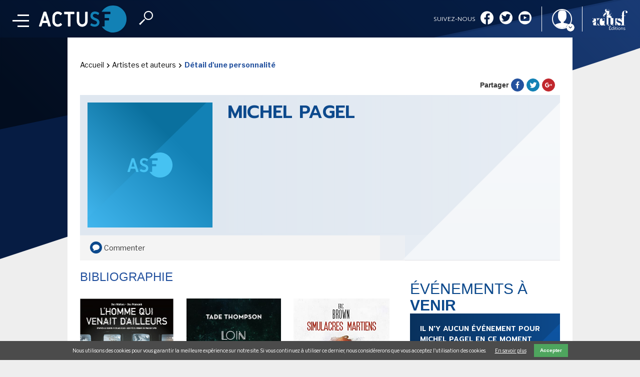

--- FILE ---
content_type: text/html; charset=UTF-8
request_url: https://www.actusf.com/recherche?t=pre&e=auteur
body_size: 781
content:
[{"eType":"author","title":"Olivier Paquet","bio":"N\u00e9 en 1973, j'ai commenc\u00e9 \u00e0 publier mes premi\u00e8res nouvelles dans la revue Galaxies, sous le patronage de Richard Canal et Jean-Claude Dunyach, pas moins. J'ai eu la chance de recevoir le Grand Prix de l'Imaginaire, cat\u00e9gorie nouvelles pour \"Synesth\u00e9...","url":"detail-personnalite\/olivier-paquet","src":"files\/new_images\/actualit\u00e9s\/Olivier PAQUET par Francis Malapris.jpeg","imgAlt":"Olivier Paquet","format":"landscape"},{"eType":"author","title":"Sharma Shields","bio":"...","url":"detail-personnalite\/sharma-shields","src":"files\/admin\/images\/image-unknown.svg","imgAlt":"Sharma Shields","format":"portrait"},{"eType":"author","title":"Elisa Beiram","bio":"Elisa Beiram est l'autrice de plusieurs romans de science-fiction, dont Dessous Cocanha, Le Premier jour de paix et R\u00eaveur z\u00e9ro....","url":"detail-personnalite\/elisa-beiram","src":"files\/new_images\/actualit\u00e9s\/Les images de 2026\/Elisa_Beiram_LENSMAN_STUDIO_Michael_Meniane_20251101171549.jpg","imgAlt":"Elisa Beiram","format":"landscape"},{"eType":"author","title":"Laurent Genefort","bio":"Tomb\u00e9 dans la science-fiction adolescent, Laurent Genefort publie des romans depuis la fin des ann\u00e9es 1980.\nLaur\u00e9at du grand prix de l'Imaginaire 1995 pour son roman Arago et en 2016 pour Lum'en, on lui doit plusieurs s\u00e9ries de SF dont le Cycle d'Omal...","url":"detail-personnalite\/laurent-genefort","src":"files\/new_images\/actualit\u00e9s\/Les images de 2026\/Laurent Genefort utopiales 2024_photo E. Grandvillain.jpg","imgAlt":"Laurent Genefort","format":"portrait"},{"eType":"author","title":"Bilquis Evely","bio":"...","url":"detail-personnalite\/bilquis-evely","src":"files\/admin\/images\/image-unknown.svg","imgAlt":"Bilquis Evely","format":"portrait"},{"eType":"author","title":"Eva Martin-13194","bio":"...","url":"detail-personnalite\/eva-martin-13194","src":"files\/admin\/images\/image-unknown.svg","imgAlt":"Eva Martin-13194","format":"portrait"}]

--- FILE ---
content_type: text/html; charset=UTF-8
request_url: https://www.actusf.com/recherche?t=pre&e=article
body_size: 481
content:
[{"eType":"article","title":"Sense of Wonder : Hier, les oiseaux de Kate Wilhelm (Prix Hugo, Locus et Nebula 1977).","date":"1769068140","type":"base","url":"detail-d-un-article\/sense-of-wonder-hier-les-oiseaux-de-kate-wilhelm-prix-hugo-locus-et-nebula-1977","src":"files\/new_images\/actualit\u00e9s\/Les images de 2026\/Hier, les oiseaux de Kate Wilhelm01.jpg","imgAlt":"Sense of Wonder : Hier, les oiseaux de Kate Wilhelm (Prix Hugo, Locus et Nebula 1977).","format":"portrait"},{"eType":"article","title":"Maiwenn Alix et 2026","date":"1769067720","type":"base","url":"detail-d-un-article\/maiwenn-alix-et-2026","src":"files\/new_images\/actualit\u00e9s\/Les images de 2026\/Photo Maiwenn Alix.jpg","imgAlt":"Maiwenn Alix et 2026","format":"portrait"},{"eType":"article","title":"Utopiales 2025 : Des futurs en r\u00e9sistance","date":"1769067600","type":"base","url":"detail-d-un-article\/utopiales-2025-des-futurs-en-r\u00e9sistance","src":"files\/new_images\/actualit\u00e9s\/Les images de 2026\/Utopiales2025-2.jpg","imgAlt":"Utopiales 2025 : Des futurs en r\u00e9sistance","format":"landscape"},{"eType":"article","title":"Les vainqueurs des 2026 Analog AnLab Awards et Asimov\u2019s Readers\u2019 Award","date":"1769067240","type":"base","url":"detail-d-un-article\/les-vainqueurs-des-2026-analog-anlab-awards-et-asimovs-readers-award","src":"files\/new_images\/actualit\u00e9s\/Les images de 2026\/Asimov\u2019s Readers.png","imgAlt":"Les vainqueurs des 2026 Analog AnLab Awards et Asimov\u2019s Readers\u2019 Award","format":"portrait"}]

--- FILE ---
content_type: text/html; charset=UTF-8
request_url: https://www.actusf.com/recherche?t=pre&e=actualite
body_size: 722
content:
[{"eType":"article","title":"Sense of Wonder : Hier, les oiseaux de Kate Wilhelm (Prix Hugo, Locus et Nebula 1977).","date":"1769068140","type":"base","url":"detail-d-un-article\/sense-of-wonder-hier-les-oiseaux-de-kate-wilhelm-prix-hugo-locus-et-nebula-1977","src":"files\/new_images\/actualit\u00e9s\/Les images de 2026\/Hier, les oiseaux de Kate Wilhelm01.jpg","imgAlt":"Sense of Wonder : Hier, les oiseaux de Kate Wilhelm (Prix Hugo, Locus et Nebula 1977).","format":"portrait"},{"eType":"article","title":"Maiwenn Alix et 2026","date":"1769067720","type":"base","url":"detail-d-un-article\/maiwenn-alix-et-2026","src":"files\/new_images\/actualit\u00e9s\/Les images de 2026\/Photo Maiwenn Alix.jpg","imgAlt":"Maiwenn Alix et 2026","format":"portrait"},{"eType":"article","title":"Utopiales 2025 : Des futurs en r\u00e9sistance","date":"1769067600","type":"base","url":"detail-d-un-article\/utopiales-2025-des-futurs-en-r\u00e9sistance","src":"files\/new_images\/actualit\u00e9s\/Les images de 2026\/Utopiales2025-2.jpg","imgAlt":"Utopiales 2025 : Des futurs en r\u00e9sistance","format":"landscape"},{"eType":"article","title":"Les vainqueurs des 2026 Analog AnLab Awards et Asimov\u2019s Readers\u2019 Award","date":"1769067240","type":"base","url":"detail-d-un-article\/les-vainqueurs-des-2026-analog-anlab-awards-et-asimovs-readers-award","src":"files\/new_images\/actualit\u00e9s\/Les images de 2026\/Asimov\u2019s Readers.png","imgAlt":"Les vainqueurs des 2026 Analog AnLab Awards et Asimov\u2019s Readers\u2019 Award","format":"portrait"},{"eType":"event","title":"Festival Hypermondes 2023","type":"Animation","date":"1695420000","url":"detail-d-un-evenement\/festival-hypermondes-2023","src":"files\/images\/articles\/content\/hypermondes2023.jpg","imgAlt":"Festival Hypermondes 2023","format":"portrait"},{"eType":"event","title":"Les Myst\u00e9riales \u00e0 Redon 2023","type":"Festival","date":"1687471200","url":"detail-d-un-evenement\/les-myst\u00e9riales-\u00e0-redon-2023","src":"files\/audio\/actualites\/mysteriales.jpg","imgAlt":"Les Myst\u00e9riales \u00e0 Redon 2023","format":"portrait"},{"eType":"event","title":"Etrange Grande 2023","type":"Festival","date":"1686866400","url":"detail-d-un-evenement\/etrange-grande-2023","src":"files\/new_images\/actualit\u00e9s\/Sept-oct 2020\/etrangegrande2023_ban.jpg","imgAlt":"Etrange Grande 2023","format":"landscape"},{"eType":"event","title":"Nice Fictions 2023","type":"Festival","date":"1685656800","url":"detail-d-un-evenement\/nice-fictions-2023","src":"files\/new_images\/breves\/nicefictions_ban.jpg","imgAlt":"Nice Fictions 2023","format":"landscape"}]

--- FILE ---
content_type: text/html; charset=utf-8
request_url: https://www.google.com/recaptcha/api2/aframe
body_size: 267
content:
<!DOCTYPE HTML><html><head><meta http-equiv="content-type" content="text/html; charset=UTF-8"></head><body><script nonce="uRVaBpMlRvrwNDbU6ij5aw">/** Anti-fraud and anti-abuse applications only. See google.com/recaptcha */ try{var clients={'sodar':'https://pagead2.googlesyndication.com/pagead/sodar?'};window.addEventListener("message",function(a){try{if(a.source===window.parent){var b=JSON.parse(a.data);var c=clients[b['id']];if(c){var d=document.createElement('img');d.src=c+b['params']+'&rc='+(localStorage.getItem("rc::a")?sessionStorage.getItem("rc::b"):"");window.document.body.appendChild(d);sessionStorage.setItem("rc::e",parseInt(sessionStorage.getItem("rc::e")||0)+1);localStorage.setItem("rc::h",'1769083107263');}}}catch(b){}});window.parent.postMessage("_grecaptcha_ready", "*");}catch(b){}</script></body></html>